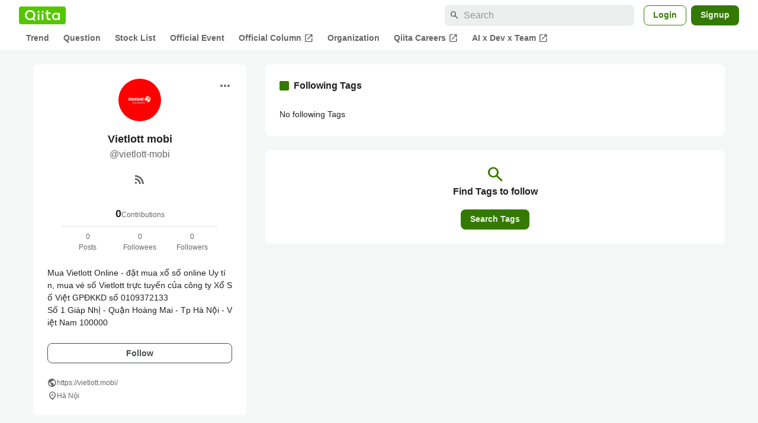

--- FILE ---
content_type: application/javascript; charset=utf-8
request_url: https://fundingchoicesmessages.google.com/f/AGSKWxWbbweKzGI2fsNjoC1UQsq1IY382zNBY02b5IXy1PttLsFMVzlF_H2DeFrmWQCEvrbcvy7gTktCcMYGBQyd1L6bHXhazXqO5anx2aQmkeK18n8FUYOXXjNR5sWYApvvs8dBFXy1Gue74tPihTtqbyvefA53l54U1yrcUaAiJzauRucxyvIfBiL_yJev/_/yahoo/ads./adicon_-ad-code/_pop_ad/_ads?
body_size: -1292
content:
window['e4d7d977-4ba6-4f1d-aba7-64a6848db638'] = true;